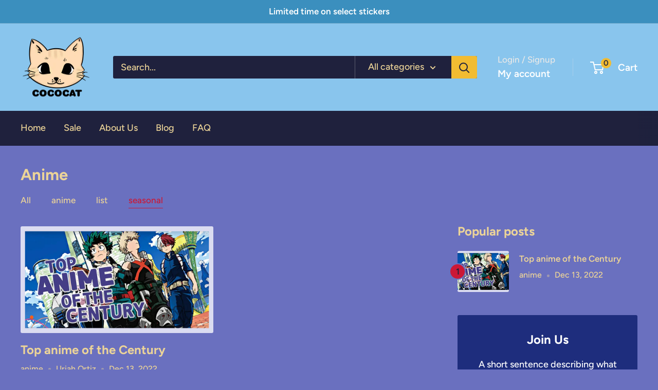

--- FILE ---
content_type: text/javascript
request_url: https://cococat60.com/cdn/shop/t/28/assets/custom.js?v=102476495355921946141692259620
body_size: -716
content:
//# sourceMappingURL=/cdn/shop/t/28/assets/custom.js.map?v=102476495355921946141692259620
